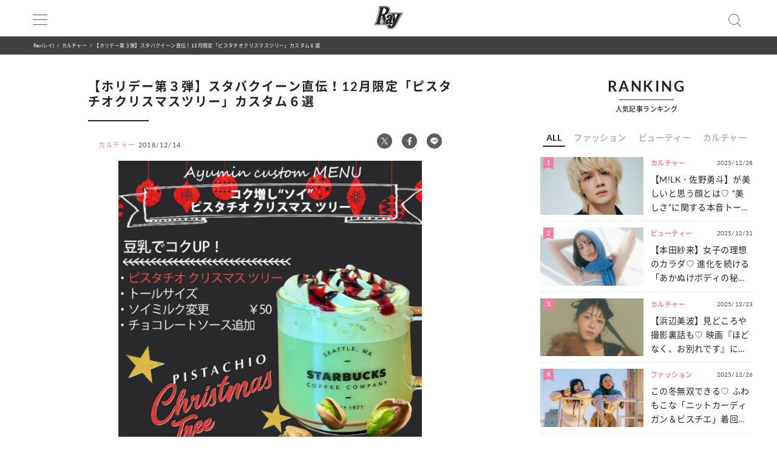

--- FILE ---
content_type: text/html; charset=UTF-8
request_url: https://ray-web.jp/49663/photos/ae6c0313c601dbf7f6d7797f6b553f92310985d2
body_size: 10880
content:
<!DOCTYPE html><html lang="ja"><head>
<link rel="dns-prefetch" href="//securepubads.g.doubleclick.net">
<link rel="dns-prefetch" href="//ray-web.jp">
<link rel="dns-prefetch" href="//cdn.jsdelivr.net">
<link rel="dns-prefetch" href="//fonts.googleapis.com">
<link rel="dns-prefetch" href="//cdnjs.cloudflare.com">
<link rel="dns-prefetch" href="//unpkg.com">
<link rel="dns-prefetch" href="//polyfill.io">
<link rel="dns-prefetch" href="//schema.org">
<link rel="dns-prefetch" href="//ray-web.jp#webpage">
<link rel="dns-prefetch" href="//ray-web.jp#breadcrumblist">
<link rel="dns-prefetch" href="//www.googletagmanager.com">
<link rel="dns-prefetch" href="//www.clarity.ms">
<link rel="dns-prefetch" href="//twitter.com">
<link rel="dns-prefetch" href="//www.facebook.com">
<link rel="dns-prefetch" href="//line.me">
<link rel="dns-prefetch" href="//cdn.ray-web.jp">
<link rel="dns-prefetch" href="//liff.line.me">
<link rel="dns-prefetch" href="//www.amazon.co.jp">
<link rel="dns-prefetch" href="//www.instagram.com">
<link rel="dns-prefetch" href="//www.tiktok.com">
<link rel="dns-prefetch" href="//www.youtube.com">
<link rel="dns-prefetch" href="//www.donuts.ne.jp">
<link rel="dns-prefetch" href="//track.affiliate-b.com"><script async src="https://securepubads.g.doubleclick.net/tag/js/gpt.js" defer></script><script> var imobile_gam_slots = []; window.googletag = window.googletag || {cmd: []}; googletag.cmd.push(function() { imobile_gam_slots.push(googletag.defineSlot('/9176203,22490557225/1831975', [[320, 50], [320, 120], [320, 180], [320, 100]], 'div-gpt-ad-1692599765394-0').addService(googletag.pubads())); imobile_gam_slots.push(googletag.defineSlot('/9176203,22490557225/1831977', [[320, 70], [320, 50], [320, 100]], 'div-gpt-ad-1692599824655-0').addService(googletag.pubads())); imobile_gam_slots.push(googletag.defineSlot('/9176203,22490557225/1831979', [[200, 200], [300, 280], [300, 250], [300, 300], 'fluid', [320, 180], [250, 250], [336, 280], [300, 600], [240, 400]], 'div-gpt-ad-1692599884139-0').addService(googletag.pubads())); imobile_gam_slots.push(googletag.defineSlot('/9176203,22490557225/1858988', [[320, 50], [320, 100]], 'div-gpt-ad-1716256170656-0').addService(googletag.pubads())); googletag.pubads().enableSingleRequest(); googletag.pubads().disableInitialLoad(); googletag.pubads().collapseEmptyDivs(); googletag.enableServices(); }); window.addEventListener('DOMContentLoaded', function(event) { googletag.cmd.push(function() { if (!imobile_gam_slots) return; googletag.pubads().refresh(imobile_gam_slots); }); }); </script><meta charset="utf-8"><meta name="viewport" content="width=device-width, initial-scale=1"><meta name="ahrefs-site-verification" content="fc30181cd31bd6296a16de5bf4f5dd5b921b71e94ae7fb6d0108f91934345865"><meta name="msvalidate.01" content="5184626646249F85997AF3403293B858" /><meta http-equiv="X-UA-Compatible" content="IE=edge"><meta name="csrf-param" content="authenticity_token" /><meta name="referrer" content="no-referrer-when-downgrade"/><meta name="copyright" content="Copyright DONUTS Co., Ltd."><meta name="author" content="株式会社 DONUTS"><meta name="google-site-verification" content="p5k57dtvNlyHONdHcLNxILkMFAkqRLgQfHeVNPZ0Xa8" /><title>【ホリデー第３弾】スタバクイーン直伝！12月限定「ピスタチオクリスマスツリー」カスタム６選 | Ray(レイ)</title><link rel="canonical" href="https://ray-web.jp/49663/photos/ae6c0313c601dbf7f6d7797f6b553f92310985d2"/><link rel="shortcut icon" type="image/x-icon" href="/static/img/favicon.ico" /><script src="https://cdn.jsdelivr.net/npm/jquery@3.6.4/dist/jquery.min.js" defer></script><script src="https://cdn.jsdelivr.net/npm/@splidejs/splide@4.1.4/dist/js/splide.min.js" defer></script><link href="https://cdn.jsdelivr.net/npm/@splidejs/splide@4.1.4/dist/css/splide.min.css" rel="stylesheet"><link rel="stylesheet" type="text/css" href="//cdn.jsdelivr.net/jquery.slick/1.6.0/slick.css"/><link rel="stylesheet" type="text/css" href="//cdn.jsdelivr.net/npm/slick-carousel@1.8.1/slick/slick.css"/><link rel="stylesheet" type="text/css" href="//cdn.jsdelivr.net/npm/slick-carousel@1.8.1/slick/slick-theme.css"/><script type="text/javascript" src="//cdn.jsdelivr.net/jquery.slick/1.6.0/slick.min.js" defer></script><link href="https://fonts.googleapis.com/css?family=Noto+Sans+JP" rel="stylesheet"><link rel="stylesheet" href="https://cdnjs.cloudflare.com/ajax/libs/drawer/3.2.2/css/drawer.min.css"><link rel="stylesheet" href="https://cdnjs.cloudflare.com/ajax/libs/Swiper/3.4.0/css/swiper.min.css"><link rel="stylesheet" href="https://unpkg.com/scroll-hint@latest/css/scroll-hint.css"><link rel='stylesheet' id='style-css' href='/static/css/style.css' type='text/css' media='all' /><link rel='stylesheet' id='block-style-css' href='/static/css/block-style.css' type='text/css' media='all' /><script type="text/javascript">ggv2id = 'u1hrz1nw';</script><script type="text/javascript" src="https://cdn.jsdelivr.net/npm/lozad/dist/lozad.min.js" defer></script><script src="https://polyfill.io/v2/polyfill.min.js? features=IntersectionObserver" defer></script><script src="https://cdn.jsdelivr.net/npm/mobile-detect@1.4.4/mobile-detect.min.js" defer></script><script src="/assets/masonry.pkgd.min.js" defer></script><script src="/assets/imagesloaded.pkgd.min.js" defer></script><!--<script src="https://cdnjs.cloudflare.com/ajax/libs/lazysizes/5.1.2/lazysizes.min.js" defer></script>--><meta name="robots" content="noindex" /><meta name="description" content="ファッション誌「Ray(レイ)」がお送りする、ファッション・ヘア＆メイク、恋愛、流行。365日可愛くなりたい女の子のための情報をリアルタイムでお届けします！ | Ray(レイ)"><meta property="og:type" content="article" /><meta property="og:title" content="【ホリデー第３弾】スタバクイーン直伝！12月限定「ピスタチオクリスマスツリー」カスタム６選"><meta property="og:description" content="ファッション誌「Ray(レイ)」がお送りする、ファッション・ヘア＆メイク、恋愛、流行。365日可愛くなりたい女の子のための情報をリアルタイムでお届けします！" /><meta property="og:url" content="https://ray-web.jp/49663/photos/ae6c0313c601dbf7f6d7797f6b553f92310985d2"><meta property="og:site_name" content="Ray Web" /><meta property="og:image" content="https://ray-web.jp/img/logo_ray.png"><meta property="og:locale" content="ja_JP"><meta name="twitter:card" content="summary_large_image" /><meta name="twitter:site" content="@mag_ray" /><meta name="twitter:domain" content="mag_ray" /><meta name="twitter:title" content="【ホリデー第３弾】スタバクイーン直伝！12月限定「ピスタチオクリスマスツリー」カスタム６選" /><meta name="twitter:description" content="ファッション誌「Ray(レイ)」がお送りする、ファッション・ヘア＆メイク、恋愛、流行。365日可愛くなりたい女の子のための情報をリアルタイムでお届けします！" /><meta property="twitter:image" content="https://ray-web.jp/img/logo_ray.png"><script type="application/ld+json" class="aioseop-schema"> { "@context":"https://schema.org", "@graph":[{ "@type":"Organization", "@id":"/#organization", "url":"/","name":"Ray(レイ)", "sameAs":[], "logo":{ "@type":"ImageObject", "@id":"/#logo", "url": "https://ray-web.jp/static/img/logo.svg", "caption":"" }, "image":{ "@id":"/#logo" } }, { "@type":"WebSite", "@id":"/#website", "url":"/", "name":"Ray(レイ)", "publisher":{ "@id":"/#organization" }, "potentialAction":{ "@type":"SearchAction", "target":"/?s={search_term_string}", "query-input":"required name=search_term_string" } }, { "@type":"WebPage", "@id":"https://ray-web.jp#webpage", "url":"https://ray-web.jp", "inLanguage":"ja", "name":"Ray(レイ)", "isPartOf":{ "@id":"/#website" }, "breadcrumb":{ "@id":"https://ray-web.jp#breadcrumblist" }, "description":"ファッション誌「Ray(レイ)」がお送りする、ファッション・ヘア＆メイク、恋愛、流行。365日可愛くなりたい女の子のための情報をリアルタイムでお届けします！", "about":{ "@id":"/#organization"} }, { "@type":"BreadcrumbList", "@id":"https://ray-web.jp#breadcrumblist", "itemListElement":[{ "@type":"ListItem", "position":1, "item":{ "@type":"WebPage", "@id":"/", "url":"/", "name":"Ray(レイ) | 365日、もっと可愛いワタシになりたい女の子のためのWEBサイト" } }] }] } </script><script async src="https://www.googletagmanager.com/gtag/js?id=UA-169812945-1" defer></script><script> window.dataLayer = window.dataLayer || []; function gtag(){dataLayer.push(arguments);} gtag('js', new Date()); gtag('config', 'UA-169812945-1'); </script><script>(function(w,d,s,l,i){w[l]=w[l]||[];w[l].push({'gtm.start': new Date().getTime(),event:'gtm.js'});var f=d.getElementsByTagName(s)[0], j=d.createElement(s),dl=l!='dataLayer'?'&l='+l:'';j.async=true;j.src= 'https://www.googletagmanager.com/gtm.js?id='+i+dl;f.parentNode.insertBefore(j,f); })(window,document,'script','dataLayer','GTM-KP5HM9N');</script><script> window.googletag = window.googletag || {cmd: []}; googletag.cmd.push(function() { googletag.defineSlot('/83555300/shufunotomo/ray/pc_all_right_1st', ['fluid', [1, 1], [300, 250]], 'pc_all_right_1st').addService(googletag.pubads()); googletag.defineSlot('/83555300/shufunotomo/ray/pc_all_right_2nd', [[1, 1], [300, 250], 'fluid'], 'pc_all_right_2nd').addService(googletag.pubads()); googletag.defineSlot('/83555300/shufunotomo/ray/pc_article_underarticleright', [[1, 1], [300, 250], 'fluid', [336, 280]], 'pc_article_underarticleright').addService(googletag.pubads()); googletag.defineSlot('/83555300/shufunotomo/ray/pc_article_underarticleleft', [[1, 1], 'fluid', [300, 250], [336, 280]], 'div-gpt-ad-1707207717611-0').addService(googletag.pubads()); googletag.defineSlot('/83555300/shufunotomo/ray/sp_all_footeroverlay', [[320, 100], 'fluid', [1, 1], [320, 50]], 'sp_all_footeroverlay').addService(googletag.pubads()); googletag.pubads().enableSingleRequest(); googletag.pubads().collapseEmptyDivs(); googletag.enableServices(); }); </script><style type="text/css"> .no-js .native-lazyload-js-fallback { display: none; } </style><script type="text/javascript"> (function(c,l,a,r,i,t,y){ c[a]=c[a]||function(){(c[a].q=c[a].q||[]).push(arguments)}; t=l.createElement(r);t.async=1;t.src="https://www.clarity.ms/tag/"+i; y=l.getElementsByTagName(r)[0];y.parentNode.insertBefore(t,y); })(window, document, "clarity", "script", "n987s7im9t"); </script>
<style>.page_speed_1156903181{ display:none;visibility:hidden } .page_speed_811780648{ display: none; } .page_speed_245549775{ opacity: 1; } .page_speed_1114468929{ display:none; }</style>
</head><body><noscript><iframe src="https://www.googletagmanager.com/ns.html?id=GTM-KP5HM9N"height="0" width="0" class="page_speed_1156903181"></iframe></noscript><div id="wrapper"><header><div class="inner"><h1><a href="/"><img alt="Ray" src="/static/img/logo.svg" /></a></h1><div class="menu"><div></div><div></div><div></div></div><div class="search"></div></div><div id="search_tab"><div class="search_box"><form action="/" accept-charset="UTF-8"><input type="search" name="s" id="search_key" placeholder="記事をさがす" /><input type="submit" value="検 索" id="search_btn" class="page_speed_811780648" data-disable-with="検 索" /><input type="reset" value="キャンセル" id="cancel_btn" data-disable-with="キャンセル" /></form></div></div></header><div class="pan"><ul class="inner"><li><a href="/">Ray(レイ)</a></li><li><a href="/culture">カルチャー</a></li><li>【ホリデー第３弾】スタバクイーン直伝！12月限定「ピスタチオクリスマスツリー」カスタム６選</li></ul></div><div class="main_wrap"><main><article id="post" class="ray"><h1>【ホリデー第３弾】スタバクイーン直伝！12月限定「ピスタチオクリスマスツリー」カスタム６選</h1><div class="post_info"><span>カルチャー</span><time>2018/12/14</time></div><div class="head_share"><ul><li><a href="http://twitter.com/share?url=/55687&text=%E3%83%AC%E3%82%B8%E8%A2%8B%E3%81%AF%E3%81%84%E3%82%8A%E3%81%BE%E3%81%9B%E3%82%93%E2%99%A1%20%E3%81%8A%E8%B2%B7%E3%81%84%E7%89%A9%E3%81%AB%E3%81%B4%E3%81%A3%E3%81%9F%E3%82%8A%E3%81%AA%E3%80%8C%E3%81%8A%E3%81%97%E3%82%83%E3%82%8C%E3%83%88%E3%83%BC%E3%83%88%E3%83%90%E3%83%83%E3%82%B0%E3%80%8D5%E9%81%B8" target="_blank"><img alt="X" data-src="/img/icn/x_icon.svg" class="lozad" src=""></a></li><li><a class="fb-xfbml-parse-ignore" href="https://www.facebook.com/sharer/sharer.php?u=/55687&t=%E3%83%AC%E3%82%B8%E8%A2%8B%E3%81%AF%E3%81%84%E3%82%8A%E3%81%BE%E3%81%9B%E3%82%93%E2%99%A1%20%E3%81%8A%E8%B2%B7%E3%81%84%E7%89%A9%E3%81%AB%E3%81%B4%E3%81%A3%E3%81%9F%E3%82%8A%E3%81%AA%E3%80%8C%E3%81%8A%E3%81%97%E3%82%83%E3%82%8C%E3%83%88%E3%83%BC%E3%83%88%E3%83%90%E3%83%83%E3%82%B0%E3%80%8D5%E9%81%B8" target="_blank"><img alt="Facebook" data-src="/img/icn/icn_facebook.svg" class="lozad" src=""></a></li><li><a href="http://line.me/R/msg/text/?/55687" target="_blank"><img alt="Line" data-src="/img/icn/icn_line.svg" class="lozad" src=""></a></li></ul></div><div class="photo_gallery"><div class="current_photo"><img src="https://cdn.ray-web.jp/images/19/22/76/41/png/qb8sqaeriojk2oguctbtu9skq6lpwq.webp"><a class="prev_btn" href="https://ray-web.jp/49663/photos/72d6d493b963db40f1d12fc42e33aed937fe2939"></a><a class="next_btn" href="https://ray-web.jp/49663/photos/cc65df35fec5e6ab3fa9fd3d356cad4dc25ba80a"></a></div><div class="thumb_list"><p>(10/12)</p><ul><li><a href="https://ray-web.jp/49663/photos/d543367e338bf73b80cbfd22868879a6e7bc4b39"><img width="300" height="300" src="https://cdn.ray-web.jp/images/81/16/73/66/jpg/be6df3imearusvo5rgzccaprrept50.webp" class="attachment-medium size-medium native-lazyload-js-fallback"></a></li><li><a href="https://ray-web.jp/49663/photos/1f79276132c5748d1e1f6f089f026e1322ec94cb"><img width="300" height="300" src="https://cdn.ray-web.jp/images/50/37/91/75/png/bjud96mdcxittpwyr0anql1aruzisx.webp" class="attachment-medium size-medium native-lazyload-js-fallback"></a></li><li><a href="https://ray-web.jp/49663/photos/fc62d1d22a36a64d176b65815556f9425de7c979"><img width="300" height="300" src="https://cdn.ray-web.jp/images/31/51/02/82/jpg/fzmlshdkepouwctqbvxlw39dlkcso7.webp" class="attachment-medium size-medium native-lazyload-js-fallback"></a></li><li><a href="https://ray-web.jp/49663/photos/fa994d1c54840104fc66be62dd7734d0e8cce70d"><img width="300" height="300" src="https://cdn.ray-web.jp/images/79/07/76/18/png/ixzla7rjl7u6fvyb0tnvnuyyfhl5gj.webp" class="attachment-medium size-medium native-lazyload-js-fallback"></a></li><li><a href="https://ray-web.jp/49663/photos/0a1f0787e82b749f985e530112bf146130203e30"><img width="300" height="300" src="https://cdn.ray-web.jp/images/51/71/44/54/jpg/t0xkewhqfhotiv1y0kutorv8nq84tc.webp" class="attachment-medium size-medium native-lazyload-js-fallback"></a></li><li><a href="https://ray-web.jp/49663/photos/3f9b7d84e7786722712ea6681ed30df8ebd5fdae"><img width="300" height="300" src="https://cdn.ray-web.jp/images/10/45/65/10/png/rzhngh3krwx2r4hb19g8jmpsosfcmc.webp" class="attachment-medium size-medium native-lazyload-js-fallback"></a></li><li><a href="https://ray-web.jp/49663/photos/cbee90a96cc7ba63968790fab4680babe0aed2b5"><img width="300" height="300" src="https://cdn.ray-web.jp/images/68/85/71/41/jpg/w0aqlnwgw2nmyfuxjbuvqr2flaka9p.webp" class="attachment-medium size-medium native-lazyload-js-fallback"></a></li><li><a href="https://ray-web.jp/49663/photos/789b7eb3afd89f0de26362f80145c2363944f6d3"><img width="300" height="300" src="https://cdn.ray-web.jp/images/79/41/04/74/png/emsv2wxlbebrhpwm3cn8lh9mfin9ky.webp" class="attachment-medium size-medium native-lazyload-js-fallback"></a></li><li><a href="https://ray-web.jp/49663/photos/72d6d493b963db40f1d12fc42e33aed937fe2939"><img width="300" height="300" src="https://cdn.ray-web.jp/images/46/59/54/76/jpg/tsu2yjaavbgq20tsn9omihrzxq8bp6.webp" class="attachment-medium size-medium native-lazyload-js-fallback"></a></li><li><a href="https://ray-web.jp/49663/photos/ae6c0313c601dbf7f6d7797f6b553f92310985d2"><img width="300" height="300" src="https://cdn.ray-web.jp/images/19/22/76/41/png/qb8sqaeriojk2oguctbtu9skq6lpwq.webp" class="attachment-medium size-medium native-lazyload-js-fallback"></a></li><li><a href="https://ray-web.jp/49663/photos/cc65df35fec5e6ab3fa9fd3d356cad4dc25ba80a"><img width="300" height="300" src="https://cdn.ray-web.jp/images/48/87/06/67/jpg/5fl4wpa3wemfphmhp5ulsb0i8pbqga.webp" class="attachment-medium size-medium native-lazyload-js-fallback"></a></li><li><a href="https://ray-web.jp/49663/photos/6aecd7feaf4739e2d8a5b5a53282ae04e857a813"><img width="300" height="300" src="https://cdn.ray-web.jp/images/79/58/68/24/png/36u8kuyjq0vggqa8dqa0b60ee5akoh.webp" class="attachment-medium size-medium native-lazyload-js-fallback"></a></li></ul></div><div class="photo_pager"><ul><li><a href="https://ray-web.jp/49663/photos/72d6d493b963db40f1d12fc42e33aed937fe2939">前へ</a></li><li><a href="https://ray-web.jp/49663">この写真の記事を読む</a></li><li><a href="https://ray-web.jp/49663/photos/cc65df35fec5e6ab3fa9fd3d356cad4dc25ba80a">次へ</a></li></ul></div><div class="tag_list"><dl><dt>#TAG</dt><dd><a href="/tag/520">クリスマス</a></dd><dd><a href="/tag/504">スタバ</a></dd><dd><a href="/tag/509">あゆみんカスタム</a></dd></dl></div></div><div class="foot_share"><div class="share"><p>SHARE</p><ul><li><a href="http://twitter.com/share?url=/55687&text=%E3%83%AC%E3%82%B8%E8%A2%8B%E3%81%AF%E3%81%84%E3%82%8A%E3%81%BE%E3%81%9B%E3%82%93%E2%99%A1%20%E3%81%8A%E8%B2%B7%E3%81%84%E7%89%A9%E3%81%AB%E3%81%B4%E3%81%A3%E3%81%9F%E3%82%8A%E3%81%AA%E3%80%8C%E3%81%8A%E3%81%97%E3%82%83%E3%82%8C%E3%83%88%E3%83%BC%E3%83%88%E3%83%90%E3%83%83%E3%82%B0%E3%80%8D5%E9%81%B8" target="_blank"><img alt="X" data-src="/img/icn/x_icon.svg" class="lozad" src=""></a></li><li><a class="fb-xfbml-parse-ignore" href="https://www.facebook.com/sharer/sharer.php?u=/55687&t=%E3%83%AC%E3%82%B8%E8%A2%8B%E3%81%AF%E3%81%84%E3%82%8A%E3%81%BE%E3%81%9B%E3%82%93%E2%99%A1%20%E3%81%8A%E8%B2%B7%E3%81%84%E7%89%A9%E3%81%AB%E3%81%B4%E3%81%A3%E3%81%9F%E3%82%8A%E3%81%AA%E3%80%8C%E3%81%8A%E3%81%97%E3%82%83%E3%82%8C%E3%83%88%E3%83%BC%E3%83%88%E3%83%90%E3%83%83%E3%82%B0%E3%80%8D5%E9%81%B8" target="_blank"><img alt="Facebook" data-src="/img/icn/icn_facebook.svg" class="lozad" src=""></a></li><li><a href="http://line.me/R/msg/text/?/55687" target="_blank"><img alt="Line" data-src="/img/icn/icn_line.svg" class="lozad" src=""></a></li></ul></div></div></article></main><aside><section class="ranking js-tab__group"><div class="h2-fix"><span>RANKING</span></div><p>人気記事ランキング</p><ul class="ranking-tab js-tab__btn"><li class="ranking-tab__item" data-tab="all"><a href="#">ALL</a></li><li class="ranking-tab__item" data-tab="fashion"><a href="#">ファッション</a></li><li class="ranking-tab__item" data-tab="beauty"><a href="#">ビューティー</a></li><li class="ranking-tab__item" data-tab="culture"><a href="#">カルチャー</a></li></ul><div class="ranking-area"><div id="all" class="ranking-item js-tab__content"><ul><li class="ranking_cell"><a href="https://ray-web.jp/525319"><div class="thumb"><i class="rank">1</i><img width="750" height="422" src="" data-src="https://cdn.ray-web.jp/images/73/09/63/14/jpg/7d3c9rukxh6eazeinp9mtzuxwlywfb_sp.webp" class="attachment-full size-full lozad" alt="【M!LK・佐野勇斗】が美しいと思う顔とは♡ “美しさ”に関する本音トーク！" /></div><div class="title"><i class="cat_name">カルチャー</i><span class="date">2025/12/28</span><p>【M!LK・佐野勇斗】が美しいと思う顔とは♡ “美しさ”に関する本音トーク！</p></div></a></li><li class="ranking_cell"><a href="https://ray-web.jp/525522"><div class="thumb"><i class="rank">2</i><img width="750" height="422" src="" data-src="https://cdn.ray-web.jp/images/13/31/16/55/jpg/rzumnqcidvzuvbgfydp57hiy4ahtow_sp.webp" class="attachment-full size-full lozad" alt="【本田紗来】女子の理想のカラダ♡ 進化を続ける「あかぬけボディの秘密」をご紹介！" /></div><div class="title"><i class="cat_name">ビューティー</i><span class="date">2025/12/31</span><p>【本田紗来】女子の理想のカラダ♡ 進化を続ける「あかぬけボディの秘密」をご紹介！</p></div></a></li><li class="ranking_cell"><a href="https://ray-web.jp/525059"><div class="thumb"><i class="rank">3</i><img width="750" height="422" src="" data-src="https://cdn.ray-web.jp/images/04/45/26/53/jpg/2el5xhyxvgj0h44wzt5zgdh0bjgv55_sp.webp" class="attachment-full size-full lozad" alt="【浜辺美波】見どころや撮影裏話も♡ 映画『ほどなく、お別れです』についてネホハホ！" /></div><div class="title"><i class="cat_name">カルチャー</i><span class="date">2025/12/23</span><p>【浜辺美波】見どころや撮影裏話も♡ 映画『ほどなく、お別れです』についてネホハホ！</p></div></a></li><li class="ranking_cell"><a href="https://ray-web.jp/525159"><div class="thumb"><i class="rank">4</i><img width="750" height="422" src="" data-src="https://cdn.ray-web.jp/images/24/30/36/37/jpg/akinonaorxpfbmxymjyfpkyraqx8vi_sp.webp" class="attachment-full size-full lozad" alt="この冬無双できる♡ ふわもこな「ニットカーディガン＆ビスチエ」着回しコーデ5選" /></div><div class="title"><i class="cat_name">ファッション</i><span class="date">2025/12/26</span><p>この冬無双できる♡ ふわもこな「ニットカーディガン＆ビスチエ」着回しコーデ5選</p></div></a></li><li class="ranking_cell"><a href="https://ray-web.jp/525547"><div class="thumb"><i class="rank">5</i><img width="750" height="422" src="" data-src="https://cdn.ray-web.jp/images/19/96/86/76/jpg/vj273opythql0sgurymfjdbwefsxad_sp.webp" class="attachment-full size-full lozad" alt="【CELINE】春の新作が登場！使いやすさにこだわった「ショルダーバッグ＆スカーフ」" /></div><div class="title"><i class="cat_name">ファッション</i><span class="date">2026/01/02</span><p>【CELINE】春の新作が登場！使いやすさにこだわった「ショルダーバッグ＆スカーフ」</p></div></a></li></ul><div class="link"><a href="/ranking">MORE</a></div></div><div id="fashion" class="ranking-item js-tab__content"><ul><li class="ranking_cell"><a href="https://ray-web.jp/525159"><div class="thumb"><i class="rank">1</i><img width="750" height="422" src="" data-src="https://cdn.ray-web.jp/images/24/30/36/37/jpg/akinonaorxpfbmxymjyfpkyraqx8vi_sp.webp" class="attachment-full size-full lozad" alt="この冬無双できる♡ ふわもこな「ニットカーディガン＆ビスチエ」着回しコーデ5選" /></div><div class="title"><i class="cat_name">ファッション</i><span class="date">2025/12/26</span><p>この冬無双できる♡ ふわもこな「ニットカーディガン＆ビスチエ」着回しコーデ5選</p></div></a></li><li class="ranking_cell"><a href="https://ray-web.jp/525547"><div class="thumb"><i class="rank">2</i><img width="750" height="422" src="" data-src="https://cdn.ray-web.jp/images/19/96/86/76/jpg/vj273opythql0sgurymfjdbwefsxad_sp.webp" class="attachment-full size-full lozad" alt="【CELINE】春の新作が登場！使いやすさにこだわった「ショルダーバッグ＆スカーフ」" /></div><div class="title"><i class="cat_name">ファッション</i><span class="date">2026/01/02</span><p>【CELINE】春の新作が登場！使いやすさにこだわった「ショルダーバッグ＆スカーフ」</p></div></a></li><li class="ranking_cell"><a href="https://ray-web.jp/525590"><div class="thumb"><i class="rank">3</i><img width="750" height="422" src="" data-src="https://cdn.ray-web.jp/images/49/19/65/40/jpg/hvb3wkxiroqdtxcduxw6ps63somomd_sp.webp" class="attachment-full size-full lozad" alt="ガーリーさんも挑戦しやすい♡ 即メロウに仕上がる【デニムのお手本コーデ】3選" /></div><div class="title"><i class="cat_name">ファッション</i><span class="date">2026/01/03</span><p>ガーリーさんも挑戦しやすい♡ 即メロウに仕上がる【デニムのお手本コーデ】3選</p></div></a></li><li class="ranking_cell"><a href="https://ray-web.jp/525704"><div class="thumb"><i class="rank">4</i><img width="750" height="422" src="" data-src="https://cdn.ray-web.jp/images/07/89/13/95/jpg/mlkuicubdv93qpvflaoyrnw9fq6vyi_sp.webp" class="attachment-full size-full lozad" alt="コーデの印象がグッと変化する♡ 高級感を与えてくれる【レザーバッグ】4選" /></div><div class="title"><i class="cat_name">ファッション</i><span class="date">2026/01/09</span><p>コーデの印象がグッと変化する♡ 高級感を与えてくれる【レザーバッグ】4選</p></div></a></li><li class="ranking_cell"><a href="https://ray-web.jp/524913"><div class="thumb"><i class="rank">5</i><img width="750" height="422" src="" data-src="https://cdn.ray-web.jp/images/39/54/13/92/jpg/grzjypzihgknopkylxlg1yu4i1kxv7_sp.webp" class="attachment-full size-full lozad" alt="思わず触りたくなる冬素材♡ ぬいぐるみ気分に浸れる【もこもこコーデ】3選" /></div><div class="title"><i class="cat_name">ファッション</i><span class="date">2025/12/25</span><p>思わず触りたくなる冬素材♡ ぬいぐるみ気分に浸れる【もこもこコーデ】3選</p></div></a></li></ul><div class="link"><a href="/fashion/ranking">MORE</a></div></div><div id="beauty" class="ranking-item js-tab__content"><ul><li class="ranking_cell"><a href="https://ray-web.jp/525522"><div class="thumb"><i class="rank">1</i><img width="750" height="422" src="" data-src="https://cdn.ray-web.jp/images/13/31/16/55/jpg/rzumnqcidvzuvbgfydp57hiy4ahtow_sp.webp" class="attachment-full size-full lozad" alt="【本田紗来】女子の理想のカラダ♡ 進化を続ける「あかぬけボディの秘密」をご紹介！" /></div><div class="title"><i class="cat_name">ビューティー</i><span class="date">2025/12/31</span><p>【本田紗来】女子の理想のカラダ♡ 進化を続ける「あかぬけボディの秘密」をご紹介！</p></div></a></li><li class="ranking_cell"><a href="https://ray-web.jp/524916"><div class="thumb"><i class="rank">2</i><img width="750" height="422" src="" data-src="https://cdn.ray-web.jp/images/80/08/48/27/jpg/mo6a7yuia6l6g6ao8ael5fkrlosfbh_sp.webp" class="attachment-full size-full lozad" alt="普段のメイクより【透明感】が倍増♡ ノーファンデでつくる「メロ肌」って？" /></div><div class="title"><i class="cat_name">ビューティー</i><span class="date">2025/12/24</span><p>普段のメイクより【透明感】が倍増♡ ノーファンデでつくる「メロ肌」って？</p></div></a></li><li class="ranking_cell"><a href="https://ray-web.jp/526349"><div class="thumb"><i class="rank">3</i><img width="750" height="422" src="" data-src="https://cdn.ray-web.jp/images/52/13/56/96/jpg/mouvbd7uiobxxjz96fsiplyr6qwzdp_sp.webp" class="attachment-full size-full lozad" alt="爪のおしゃれ＆ケアが自宅でできる！爪にやさしい【セルフネイル】アイテム特集♡" /></div><div class="title"><i class="cat_name">ビューティー</i><span class="date">2026/01/20</span><p>爪のおしゃれ＆ケアが自宅でできる！爪にやさしい【セルフネイル】アイテム特集♡</p></div></a></li><li class="ranking_cell"><a href="https://ray-web.jp/526198"><div class="thumb"><i class="rank">4</i><img width="750" height="422" src="" data-src="https://cdn.ray-web.jp/images/35/85/41/75/gif/xoh1radvjxitigzyeyvcpv4fcnxrsr.gif" class="attachment-full size-full lozad" alt="しっとり＆もちもち感に癒される♡ Ray㋲がリアルに愛用する【保湿ケアアイテム】を調査！" /></div><div class="title"><i class="cat_name">ビューティー</i><span class="date">2026/01/18</span><p>しっとり＆もちもち感に癒される♡ Ray㋲がリアルに愛用する【保湿ケアアイテム】を調査！</p></div></a></li><li class="ranking_cell"><a href="https://ray-web.jp/524968"><div class="thumb"><i class="rank">5</i><img width="750" height="422" src="" data-src="https://cdn.ray-web.jp/images/65/81/90/79/jpg/tyksdcwgpnnvmpkdo1lrvlobfirydw_sp.webp" class="attachment-full size-full lozad" alt="【JILL STUART Beauty、DECORTÉ...】春新色が勢揃い♡ 乙女な「ピンクパレット」特集" /></div><div class="title"><i class="cat_name">ビューティー</i><span class="date">2026/01/06</span><p>【JILL STUART Beauty、DECORTÉ...】春新色が勢揃い♡ 乙女な「ピンクパレット」特集</p></div></a></li></ul><div class="link"><a href="/beauty/ranking">MORE</a></div></div><div id="culture" class="ranking-item js-tab__content"><ul><li class="ranking_cell"><a href="https://ray-web.jp/525319"><div class="thumb"><i class="rank">1</i><img width="750" height="422" src="" data-src="https://cdn.ray-web.jp/images/73/09/63/14/jpg/7d3c9rukxh6eazeinp9mtzuxwlywfb_sp.webp" class="attachment-full size-full lozad" alt="【M!LK・佐野勇斗】が美しいと思う顔とは♡ “美しさ”に関する本音トーク！" /></div><div class="title"><i class="cat_name">カルチャー</i><span class="date">2025/12/28</span><p>【M!LK・佐野勇斗】が美しいと思う顔とは♡ “美しさ”に関する本音トーク！</p></div></a></li><li class="ranking_cell"><a href="https://ray-web.jp/525059"><div class="thumb"><i class="rank">2</i><img width="750" height="422" src="" data-src="https://cdn.ray-web.jp/images/04/45/26/53/jpg/2el5xhyxvgj0h44wzt5zgdh0bjgv55_sp.webp" class="attachment-full size-full lozad" alt="【浜辺美波】見どころや撮影裏話も♡ 映画『ほどなく、お別れです』についてネホハホ！" /></div><div class="title"><i class="cat_name">カルチャー</i><span class="date">2025/12/23</span><p>【浜辺美波】見どころや撮影裏話も♡ 映画『ほどなく、お別れです』についてネホハホ！</p></div></a></li><li class="ranking_cell"><a href="https://ray-web.jp/525215"><div class="thumb"><i class="rank">3</i><img width="750" height="422" src="" data-src="https://cdn.ray-web.jp/images/21/55/51/70/jpg/2so95nu6g1jgelab0sng8lcmgzcwlp_sp.webp" class="attachment-full size-full lozad" alt="【東京】思わず誰かに教えたい！知らないと見逃してしまう「隠れ家スポット」3選" /></div><div class="title"><i class="cat_name">カルチャー</i><span class="date">2025/12/27</span><p>【東京】思わず誰かに教えたい！知らないと見逃してしまう「隠れ家スポット」3選</p></div></a></li><li class="ranking_cell"><a href="https://ray-web.jp/525553"><div class="thumb"><i class="rank">4</i><img width="750" height="422" src="" data-src="https://cdn.ray-web.jp/images/47/71/86/16/jpg/4gx6u31vwowp9fgqmaqarysekgxlby_sp.webp" class="attachment-full size-full lozad" alt="【中村里帆】の今までとこれから♡ Rayで過ごした約9年間を振り返るインタビュー！" /></div><div class="title"><i class="cat_name">カルチャー</i><span class="date">2026/01/03</span><p>【中村里帆】の今までとこれから♡ Rayで過ごした約9年間を振り返るインタビュー！</p></div></a></li><li class="ranking_cell"><a href="https://ray-web.jp/525163"><div class="thumb"><i class="rank">5</i><img width="750" height="422" src="" data-src="https://cdn.ray-web.jp/images/87/66/21/84/jpg/jsxqaicwiffssm7uep31h7pigfedow_sp.webp" class="attachment-full size-full lozad" alt="【WATWING】全員でグランピング♡ メンバーの熱い思いが詰まった“ツアーの感想”や“来年の抱負”をCHECK！" /></div><div class="title"><i class="cat_name">カルチャー</i><span class="date">2025/12/27</span><p>【WATWING】全員でグランピング♡ メンバーの熱い思いが詰まった“ツアーの感想”や“来年の抱負”をCHECK！</p></div></a></li></ul><div class="link"><a href="/culture/ranking">MORE</a></div></div></div></section><section class="c-recruit-banner js-recruit-banner"><a href="/438169" aria-label="サイドバーランキング下バナーリンク"><img class="lozad" src="" data-src="https://cdn.ray-web.jp/images/11/75/80/42/png/xjdzkk6j98h9nwuqdctzfush7s3uzb.webp" alt="サイドバー内バナー画像"></a></section><section class="line_banner js_line_banner"><div class="line_banner_wrap"><div class="line_banner_ray"><div class="line_banner_ray_logo"><img class="lozad" src="/assets/ray_logo_pink.png" alt="Ray アイコン" /></div><p class="line_banner_ray_text"> Ray webの<br> おすすめ記事がLINEに届く！ </p></div><a class="line_banner_line" href="https://liff.line.me/1391620050-3rOkaMqp/channel/am/oa-rayweb?utm_source=oa-rayweb&utm_medium=banner&utm_campaign=none&oa_id=oa-rayweb" target="_blank"><img src="" data-src="/img/icn/sns_icon_color/line.png" class="line_banner_line_image lozad" alt="Ray lineバナー" /><p class="line_banner_line_text">アカウントを友だち追加！</p></a></div></section><section class="recommend"><div class="h2-fix"><span>RECOMMEND</span></div><p>おすすめ記事</p><div id="recommend_splide" class="splide" role="group" aria-label="おすすめ記事のSplide"><div class="splide__track"><ul class="splide__list slide"><li class="splide__slide"><a href="https://ray-web.jp/525024"><div class="thumb"><img class="" alt="【12星座】今月の占いランキング♡ 12月23日～1月21日の運勢は？" src="https://cdn.ray-web.jp/images/64/17/55/71/jpg/in6zdzuegropcmbe4cwm3ywwvtdes2_sp.webp" /></div><div class="title"><span class="cat_name">占い</span><p>【12星座】今月の占いランキング♡ 12月23日～1月21日の運勢は？<br></p></div></a></li><li class="splide__slide"><a href="https://ray-web.jp/526168"><div class="thumb"><img class="" alt="【豊田裕大】の素顔を深掘り♡ おしゃれと仕事に対する“こだわり”をネホハホ！" src="https://cdn.ray-web.jp/images/51/14/76/80/jpg/tfyxhuian5v3i4zcyjtbe38tpyyi36_sp.webp" /></div><div class="title"><span class="cat_name">カルチャー</span><p>【豊田裕大】の素顔を深掘り♡ おしゃれと仕事に対する“こだわり”をネホハホ！<br></p></div></a></li><li class="splide__slide"><a href="https://ray-web.jp/524876"><div class="thumb"><img class="" alt="【ゆるっとアイテム】がキーワード♡ メロい女のコになれる「リラクシーコーデ」2選" src="https://cdn.ray-web.jp/images/66/16/46/95/jpg/j9wargoypuvwxvlv6mxt97fvbihcau_sp.webp" /></div><div class="title"><span class="cat_name">ファッション</span><p>【ゆるっとアイテム】がキーワード♡ メロい女のコになれる「リラクシーコーデ」2選<br></p></div></a></li><li class="splide__slide"><a href="https://ray-web.jp/525442"><div class="thumb"><img class="" alt="計算された無造作感がメロい♡ ちょっぴりオトナな【ウエーブヘア】の作り方" src="https://cdn.ray-web.jp/images/19/80/98/85/gif/dlegjtp9ijsyabx0hlquedfw0ruu9g.gif" /></div><div class="title"><span class="cat_name">ビューティー</span><p>計算された無造作感がメロい♡ ちょっぴりオトナな【ウエーブヘア】の作り方<br></p></div></a></li><li class="splide__slide"><a href="https://ray-web.jp/525558"><div class="thumb"><img class="" alt="【三浦理奈×高橋璃央】が熱演♡ 親友との恋か友情か…揺れ動く『冬の恋愛物語』" src="https://cdn.ray-web.jp/images/94/59/97/77/jpg/8uir79r2dt8rfffipibiolvnpzwzxa_sp.webp" /></div><div class="title"><span class="cat_name">恋愛</span><p>【三浦理奈×高橋璃央】が熱演♡ 親友との恋か友情か…揺れ動く『冬の恋愛物語』<br></p></div></a></li></ul></div></div></section><section class="magazine"><div class="h2-fix"><span>MAGAZINE</span></div><p>2026年3･4月号</p><div class="book"><a href="https://www.amazon.co.jp/dp/B0G6L9GMLV?ref=cm_sw_r_ffobk_cp_ud_dp_SZTT34DH0KWT8TVWV0RE&ref_=cm_sw_r_ffobk_cp_ud_dp_SZTT34DH0KWT8TVWV0RE&social_share=cm_sw_r_ffobk_cp_ud_dp_SZTT34DH0KWT8TVWV0RE&bestFormat=true"><img alt="Ray最新号" data-src="https://cdn.ray-web.jp/images/39/58/28/92/jpg/yspxywur4sxlwrau8v6aaettohegso.webp" class="lozad" src="" /></a></div><div class="link"><a href="/magazine/">最新号をCHECK!</a></div></section><div class="ad_area"><div class="banner banner-over-sns-list"><a href="https://ray-web.jp/526202" terget="_blank" class="above-sns ray page_speed_245549775"><img src="" data-src="https://cdn.ray-web.jp/images/81/76/26/12/png/9qp21k42hs9qzwfjsljousyegelljh.webp" alt="SNSバナー" class="lozad"></a></div></div><section class="official_sns"><div class="h2-fix"><span>OFFICIAL SNS</span></div><p>Ray 公式SNS</p><ul class="ray"><li><a target="_blank" class="follow" href="https://www.instagram.com/ray.magazine"><img alt="Instagram" data-src="/img/icn/sns_icon_color/instagram.png" class="lozad sns_logo instagram" src="" /></a></li><li><a target="_blank" class="follow" href="https://twitter.com/mag_ray"><img alt="X" data-src="/img/icn/sns_icon_color/x.png" class="lozad sns_logo X" src="" /></a></li><li><a target="_blank" class="follow" href="https://line.me/R/ti/p/%40oa-rayweb"><img alt="Line" data-src="/img/icn/sns_icon_color/line.png" class="lozad sns_logo" src="" /></a></li><li><a target="_blank" class="follow" href="https://www.tiktok.com/@ray_official?lang=ja-JP"><img alt="TikTok" data-src="/img/icn/sns_icon_color/tiktok.png" class="lozad sns_logo" src="" /></a></li><li><a target="_blank" class="follow" href="https://www.youtube.com/channel/UCgPn6By2enuKrrwRpczU5cA/featured"><img alt="Youtube" data-src="/img/icn/sns_icon_color/youtube.png" class="lozad sns_logo youtube" src="" /></a></li></ul></section></aside><div class="foot_contents"><section class="contents_menu"><div class="h2-fix"><span>CATEGORY</span></div><p>記事カテゴリ</p><ul><li><a href="/beauty"><img class="lozad" src="" data-src="/static/img/img_beauty.png" srcset="/static/img/img_beauty@2x.png 2x, /static/img/img_beauty@3x.png 3x" alt="ビューティーカテゴリーアイコン" /><span>ビューティー</span></a></li><li><a href="/fashion"><img class="lozad" src="" data-src="/static/img/img_fashion.png" srcset="/static/img/img_fashion@2x.png 2x, /static/img/img_fashion@3x.png 3x" alt="ファッションカテゴリーアイコン" /><span>ファッション</span></a></li><li><a href="/culture"><img class="lozad" src="" data-src="/static/img/img_culture.png" srcset="/static/img/img_culture@2x.png 2x, /static/img/img_culture@3x.png 3x" alt="カルチャーカテゴリーアイコン" /><span>カルチャー</span></a></li><li><a href="/love"><img class="lozad" src="" data-src="/static/img/img_love.png" srcset="/static/img/img_love@2x.png 2x, /static/img/img_love@3x.png 3x" alt="恋愛カテゴリーアイコン" /><span>恋愛</span></a></li><li><a href="/fortune"><img class="lozad" src="" data-src="/static/img/img_fortune.png" srcset="/static/img/img_fortune@2x.png 2x, /static/img/img_fortune@3x.png 3x" alt="占いカテゴリーアイコン" /><span>占い</span></a></li><li><a href="/comic"><img class="lozad" src="" data-src="/static/img/img_comic.png" srcset="/static/img/img_comic@2x.png 2x, /static/img/img_comic@3x.png 3x" alt="漫画カテゴリーアイコン" /><span>漫画</span></a></li><li><a href="/trivia"><img class="lozad" src="" data-src="/static/img/img_trivia.png" srcset="/static/img/img_trivia@2x.png 2x, /static/img/img_trivia@3x.png 3x" alt="雑学カテゴリーアイコン" /><span>雑学</span></a></li></ul></section><section class="official_sns"><div class="h2-fix"><span>OFFICIAL SNS</span></div><p>Ray 公式SNS</p><ul class="ray"><li><a target="_blank" class="follow" href="https://www.instagram.com/ray.magazine"><img alt="Instagram" data-src="/img/icn/sns_icon_color/instagram.png" class="lozad sns_logo instagram" src="" /></a></li><li><a target="_blank" class="follow" href="https://twitter.com/mag_ray"><img alt="X" data-src="/img/icn/sns_icon_color/x.png" class="lozad sns_logo X" src="" /></a></li><li><a target="_blank" class="follow" href="https://line.me/R/ti/p/%40oa-rayweb"><img alt="Line" data-src="/img/icn/sns_icon_color/line.png" class="lozad sns_logo" src="" /></a></li><li><a target="_blank" class="follow" href="https://www.tiktok.com/@ray_official?lang=ja-JP"><img alt="TikTok" data-src="/img/icn/sns_icon_color/tiktok.png" class="lozad sns_logo" src="" /></a></li><li><a target="_blank" class="follow" href="https://www.youtube.com/channel/UCgPn6By2enuKrrwRpczU5cA/featured"><img alt="Youtube" data-src="/img/icn/sns_icon_color/youtube.png" class="lozad sns_logo youtube" src="" /></a></li></ul></section></div></div><footer><div class="go_top"><img alt="ページ上部へ戻る" data-src="/assets/icon_top_wh-e45e83fa41d13943fbe088740a681db5d9bab41829020e50c543f9c2e68aeb8d.png" class="lozad" src="" /></div><div class="foot_logo inner"><a href="/"><img class="lozad" alt="Ray" src="" data-src="/static/img/logo.svg" /></a></div><div class="inner"><div class="foot_link"><ul><li><a href="/about">ABOUT</a></li><li><a href="/ad">広告掲載</a></li><li><a href="/recruit">募集案内</a></li><li><a href="/privacy">プライバシーポリシー</a></li><li><a href="/contentspolicy">コンテンツポリシー</a></li><li><a href="https://www.donuts.ne.jp/">運営会社</a></li><li><a href="/contact">お問い合わせ</a></li></ul><ul><li><a href="/prtimes/">プレスリリース</a></li></ul></div><div class="copy"> &copy; DONUTS Co., Ltd. All rights reserved. </div></div></footer><div id="menu_tab"><ul class="site_menu"><li><h2><a href="/">HOME</a></h2></li><li class="open"><div class="sub_menu"><h3>CATEGORY</h3><ul class="category"><li><a href="/beauty">ビューティー</a></li><li><a href="/fashion">ファッション</a></li><li><a href="/culture">カルチャー</a></li><li><a href="/news">お知らせ</a></li><li><a href="/love">恋愛</a></li><li><a href="/fortune">占い</a></li><li><a href="/comic">漫画</a></li><li><a href="/trivia">雑学</a></li><li><a href="/editors">Ray Campusエディターズ</a></li></ul><h3>MAGAZINE</h3><ul class="sub_list"><li><a href="/magazine">Ray最新号</a></li></ul><h3>MODEL</h3><ul class="sub_list"><li><a href="/members/model">Ray MODEL</a></li><!--<li><a href="/members/raygirl">Raygirl</a></li>--><li><a href="/members/campusgirl">Ray♥Campus Girl</a></li><li><a href="/members/influencer">Ray♥Influencer</a></li></ul><h3>Ray Creator</h3><ul class="sub_list"><li><a href="/person_type/supervisor/">監修者・専門家</a></li><li><a href="/person_type/editorial/">Ray WEB編集部</a></li></ul></div></li><li><h3>ABOUT</h3><ul class="sub_list"><li><a href="/about">ABOUT</a></li><li><a href="/ad">広告掲載</a></li><li><a href="/recruit">募集案内</a></li><li><a href="/privacy">プライバシーポリシー</a></li><li><a href="/contentspolicy">コンテンツポリシー</a></li><li><a href="https://www.donuts.ne.jp/">運営会社</a></li><li><a href="/contact">お問い合わせ</a></li></ul></li></ul></div></div><script type="text/javascript"> window._taboola = window._taboola || []; _taboola.push({flush: true}); </script><div id="afbkwjs" class="page_speed_1114468929"><script type="text/javascript" src="https://track.affiliate-b.com/or/kw.js?ps=r836141i" async defer></script></div><script type="text/javascript"> ( function() { var nativeLazyloadInitialize = function() { var lazyElements, script; if ( 'loading' in HTMLImageElement.prototype ) { lazyElements = [].slice.call( document.querySelectorAll( '.native-lazyload-js-fallback' ) ); lazyElements.forEach( function( element ) { if ( ! element.dataset.src ) { return; } element.src = element.dataset.src; delete element.dataset.src; if ( element.dataset.srcset ) { element.srcset = element.dataset.srcset; delete element.dataset.srcset; } if ( element.dataset.sizes ) { element.sizes = element.dataset.sizes; delete element.dataset.sizes; } element.classList.remove( 'native-lazyload-js-fallback' ); } ); } else if ( ! document.querySelector( 'script#native-lazyload-fallback' ) ) { script = document.createElement( 'script' ); script.id = 'native-lazyload-fallback'; script.type = 'text/javascript'; script.src = '/wp-content/plugins/native-lazyload/assets/js/lazyload.js'; script.defer = true; document.body.appendChild( script ); } }; if ( document.readyState === 'complete' || document.readyState === 'interactive' ) { nativeLazyloadInitialize(); } else { window.addEventListener( 'DOMContentLoaded', nativeLazyloadInitialize ); } }() ); </script><!--<script type="text/javascript" src="/wp-includes/js/wp-embed.min.js?ver=5.4.5" defer></script>--><link rel="modulepreload" href="https://ray-web.jp/build/assets/app-e7895325.js" /><script type="module" src="https://ray-web.jp/build/assets/app-e7895325.js" defer></script></body></html>

--- FILE ---
content_type: text/html; charset=utf-8
request_url: https://www.google.com/recaptcha/api2/aframe
body_size: 184
content:
<!DOCTYPE HTML><html><head><meta http-equiv="content-type" content="text/html; charset=UTF-8"></head><body><script nonce="QXKaDce1NeJzPc7WI5VNiA">/** Anti-fraud and anti-abuse applications only. See google.com/recaptcha */ try{var clients={'sodar':'https://pagead2.googlesyndication.com/pagead/sodar?'};window.addEventListener("message",function(a){try{if(a.source===window.parent){var b=JSON.parse(a.data);var c=clients[b['id']];if(c){var d=document.createElement('img');d.src=c+b['params']+'&rc='+(localStorage.getItem("rc::a")?sessionStorage.getItem("rc::b"):"");window.document.body.appendChild(d);sessionStorage.setItem("rc::e",parseInt(sessionStorage.getItem("rc::e")||0)+1);localStorage.setItem("rc::h",'1769197411090');}}}catch(b){}});window.parent.postMessage("_grecaptcha_ready", "*");}catch(b){}</script></body></html>

--- FILE ---
content_type: application/javascript; charset=utf-8
request_url: https://fundingchoicesmessages.google.com/f/AGSKWxUJzItVf1ify0VI4MPe1GkKuaFRC-ARQfYp5oW6f1jc4S2yN9OD8efRhwLD0h6H6K7vazXqfisoOG1BSj-4s-Ge1NMC2neeo4HMCVYqo0DRA1SYe375k7SKxwxebVmRMBwDHl4nT4ZZSKsKKuABCuYN5Q1wSNcVWG6LzOL1U3TDNrXNUrNkWNONZJ9a/_/adj.php?/samplead1..question_page_content:-abp-has(div:-abp-contains(promoted))/adleft./adboxtable-
body_size: -1290
content:
window['24279e70-8e3d-4339-bb82-af043fa38d8d'] = true;

--- FILE ---
content_type: image/svg+xml
request_url: https://ray-web.jp/img/icn/x_icon.svg
body_size: 647
content:
<svg xmlns="http://www.w3.org/2000/svg" width="45" height="45" viewBox="0 0 45 45" fill="none">
<path d="M22.5 45C34.9264 45 45 34.9264 45 22.5C45 10.0736 34.9264 0 22.5 0C10.0736 0 0 10.0736 0 22.5C0 34.9264 10.0736 45 22.5 45Z" fill="#404040"/>
<g clip-path="url(#clip0_517_836)">
<path d="M24.4027 20.9694L31.8482 12.5051H30.0838L23.619 19.8545L18.4555 12.5051H12.5L20.3082 23.6188L12.5 32.4949H14.2644L21.0915 24.7336L26.5445 32.4949H32.5L24.4023 20.9694H24.4027ZM21.9861 23.7167L21.195 22.61L14.9002 13.8041H17.6102L22.6902 20.9107L23.4813 22.0174L30.0847 31.2549H27.3746L21.9861 23.7171V23.7167Z" fill="white"/>
</g>
<defs>
<clipPath id="clip0_517_836">
<rect width="20" height="20" fill="white" transform="translate(12.5 12.5)"/>
</clipPath>
</defs>
</svg>